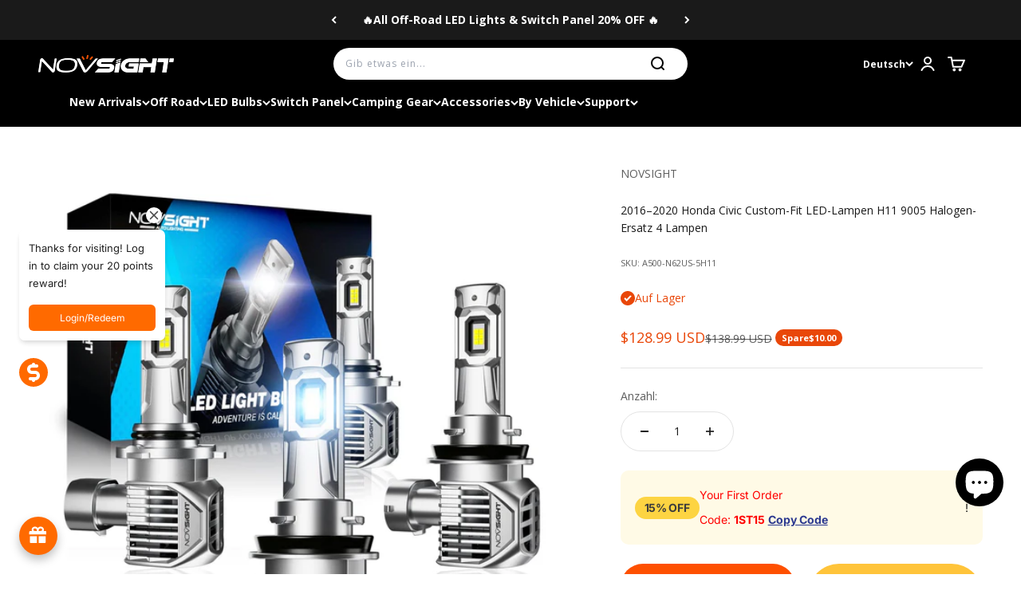

--- FILE ---
content_type: text/css
request_url: https://www.novsights.com/cdn/shop/t/475/assets/ymm-compatible.css?v=11286967769651442931768202969
body_size: 337
content:
.ymm-page-width{width:100%;max-width:1200px;padding-left:15px;padding-right:15px;margin:0 auto}.ymm-page-width:after{content:"";display:block;clear:both}.page-width .ymm-page-width,.container .ymm-page-width,.page-content .ymm-page-width{max-width:100%;width:100%;padding-left:0;padding-right:0}.ymm-mobile-loader{position:relative;height:50px;width:50px;padding:10px;margin:30px auto;background-color:#fff;box-shadow:0 0 3px #bfbfbf;border-radius:2px}.ymm-mobile-loader img{max-width:100%;width:30px;height:30px;border:none;outline:none;margin:0 auto;display:block;-webkit-animation:ymm_spin 1s infinite steps(12);animation:ymm_spin 1s infinite steps(12)}@keyframes ymm_spin{to{-webkit-transform:rotateZ(360deg);transform:rotate(360deg)}}div.ymm_comptbl_list{margin-top:30px;margin-bottom:30px}.ymm_comptbl_list h3{font-size:24px;font-weight:600;line-height:normal;text-transform:uppercase;text-align:center;padding:0;margin:0 0 20px}.ymm_comptbl_list .ymm-table-data{position:relative;padding:0;max-height:435px;overflow:auto;white-space:normal;word-wrap:anywhere;-webkit-overflow-scrolling:touch}.ymm_comptbl_list table{table-layout:fixed;border-collapse:collapse;border-spacing:0;border:none;margin:0;padding:0;width:100%}.ymm_comptbl_list table th,.ymm_comptbl_list table td{padding:10px;text-align:center;font-size:15px;font-weight:400;vertical-align:middle}.ymm_comptbl_list table th{font-weight:700}.ymm_comptbl_list thead{position:-webkit-sticky;position:sticky;top:0}.no_nxt_ymm{color:red;text-align:center}.paging-outr{margin:20px 0 0}.paging-outr ul.pagination{display:flex;flex-wrap:wrap;justify-content:center;align-items:center;margin:0 auto;padding:0;list-style:none;border:none;-webkit-user-select:none;-moz-user-select:none;user-select:none}.paging-outr ul.pagination>li{list-style:none;margin:5px;padding:0}.paging-outr ul.pagination>li>a{background-image:none;display:block;margin:0;padding:5px;width:40px;height:40px;border-radius:2px;display:flex;justify-content:center;align-items:center;cursor:pointer;text-align:center;text-decoration:none;border-style:solid;border-width:1px}.paging-outr ul.pagination>li>span{display:inline;padding:7px 10px;cursor:default;text-align:center}.paging-outr ul.pagination>li .icon{width:20px;height:20px}.paging-outr ul.pagination>li:hover>a{opacity:.8}.paging-outr ul.pagination>li.active>a,.paging-outr ul.pagination>li.active>a:hover,.paging-outr ul.pagination>li.active>a:focus{cursor:default;outline:none}.paging-outr ul.pagination>li.disabled>a,.paging-outr ul.pagination>li.disabled>a:hover,.paging-outr ul.pagination>li.disabled>a:focus{cursor:not-allowed;outline:none}.shopify-app-block.cws_ymm_comp_list_cont{width:100%}#ymm_data_mobile .ymm_nested_header{border-style:solid;border-width:1px;font-size:14px;padding:8px 15px;font-weight:700;display:flex;justify-content:center;flex-direction:row-reverse;align-items:center}#ymm_data_mobile ul{padding:0;margin:-1px 0 0;list-style:none;border-style:solid;border-width:1px}#ymm_data_mobile li{position:relative;padding:8px 10px 8px 15px;display:flex;align-items:center;justify-content:space-between;transition:all .3s ease-in-out 0s}#ymm_data_mobile li.get_next_ymm{cursor:pointer}#ymm_data_mobile li:not(:last-child){border-bottom-style:solid;border-bottom-width:1px}#ymm_data_mobile .next_ymm{width:18px;height:18px;border-radius:50%;font-size:0;display:flex;align-items:center;justify-content:center;text-decoration:none;outline:none;box-shadow:none}#ymm_data_mobile .next_ymm:after{content:"";-webkit-transform:rotate(-45deg);transform:rotate(-45deg);border-style:solid;border-width:0 2px 2px 0;display:inline-block;padding:2px;margin:0 0 0 -2px}#ymm_data_mobile .prev_ymm{text-decoration:none;display:inline-flex;align-items:center;border:none;padding:6px 12px;font-size:13px;font-weight:600;line-height:normal}#ymm_data_mobile.active{position:fixed;top:0;left:0;z-index:999;width:100%;height:100%;overflow:auto;background-color:#fff}#ymm_data_mobile .ymm_nested_title,#ymm_data_mobile .ymm_go_back{margin-right:auto}#ymm_data_mobile .hide_ymm_nxt{display:none!important}@media screen and (max-width: 749px){.ymm_comptbl_list h3{font-size:20px}.ymm_comptbl_list table{table-layout:auto}.ymm_comptbl_list .ymm-table-data{word-wrap:inherit}.ymm_comptbl_list table td,.ymm_comptbl_list table th{font-size:14px;min-width:100px}.product-section .ymm_comptbl_list{margin-top:10px;margin-bottom:50px}.paging-outr ul.pagination>li>a{width:35px;height:35px}.product__info-wrapper.scroll-trigger{animation:none!important;-webkit-animation:none!important;transform:none!important;-webkit-transform:none!important;opacity:1}}
/*# sourceMappingURL=/cdn/shop/t/475/assets/ymm-compatible.css.map?v=11286967769651442931768202969 */


--- FILE ---
content_type: text/javascript
request_url: https://cdn.starapps.studio/apps/vsk/novsights/data.js
body_size: 2677
content:
"use strict";"undefined"==typeof window.starapps_data&&(window.starapps_data={}),"undefined"==typeof window.starapps_data.product_groups&&(window.starapps_data.product_groups=[{"id":5740489,"products_preset_id":1189739,"collections_swatch":"first_product_image","group_name":"Camping Gear","option_name":"Camping Gear","collections_preset_id":null,"display_position":"top","products_swatch":"first_product_image","mobile_products_preset_id":1189739,"mobile_products_swatch":"first_product_image","mobile_collections_preset_id":null,"mobile_collections_swatch":"first_product_image","same_products_preset_for_mobile":true,"same_collections_preset_for_mobile":true,"option_values":[{"id":8983296311533,"option_value":"Dining Table","handle":"camping-dining-table-foldable-adjustable","published":true,"swatch_src":null,"swatch_value":null},{"id":8982612771053,"option_value":"Storage Box","handle":"rove-series-camping-storage-box-trunk-organizer","published":true,"swatch_src":null,"swatch_value":null},{"id":8983291003117,"option_value":"Chair-Mountain","handle":"camping-chair-foldable-mountain-pattern","published":true,"swatch_src":null,"swatch_value":null},{"id":8983289692397,"option_value":"Chair-Coutour","handle":"camping-chair-foldable-contour-pattern","published":true,"swatch_src":null,"swatch_value":null},{"id":8427235639533,"option_value":"Light-Square","handle":"led-rechargeable-magnetic-latern-camping-work-light","published":true,"swatch_src":null,"swatch_value":null},{"id":8427466129645,"option_value":"Light-Foldable","handle":"foldable-led-magnetic-camping-light-kit","published":true,"swatch_src":null,"swatch_value":null},{"id":8796944171245,"option_value":"Power Bank","handle":"portable-power-supplies-battery-station-2160wh","published":false,"swatch_src":null,"swatch_value":null}]},{"id":6295465,"products_preset_id":1189739,"collections_swatch":"first_product_image","group_name":"Car Jump Starter","option_name":"Car Jump Starter","collections_preset_id":null,"display_position":"top","products_swatch":"first_product_image","mobile_products_preset_id":1189739,"mobile_products_swatch":"first_product_image","mobile_collections_preset_id":null,"mobile_collections_swatch":"first_product_image","same_products_preset_for_mobile":true,"same_collections_preset_for_mobile":true,"option_values":[{"id":8956187443437,"option_value":"Standard Jump Starter","handle":"5000a-portable-car-jump-starter","published":true,"swatch_src":null,"swatch_value":null},{"id":8971196924141,"option_value":"11-in-one Jump Starter","handle":"car-jump-starter-with-air-compressor-6250a","published":true,"swatch_src":null,"swatch_value":null},{"id":8992013484269,"option_value":"All-in-one Starter","handle":"car-jump-starter-with-tire-inflator-and-air-pump-6000a","published":true,"swatch_src":null,"swatch_value":null}]},{"id":6467846,"products_preset_id":1189739,"collections_swatch":"first_product_image","group_name":"Cyber 6\" LED Pod Lights","option_name":"Cyber 6\" Color Available","collections_preset_id":null,"display_position":"top","products_swatch":"first_product_image","mobile_products_preset_id":1189739,"mobile_products_swatch":"first_product_image","mobile_collections_preset_id":null,"mobile_collections_swatch":"first_product_image","same_products_preset_for_mobile":true,"same_collections_preset_for_mobile":true,"option_values":[{"id":8671810846957,"option_value":"Black(Amber Light)","handle":"cyber-6-inch-led-pod-lights-black","published":true,"swatch_src":null,"swatch_value":null},{"id":8671825756397,"option_value":"Orange(White/Amber Light)","handle":"cyber-6-inch-led-pod-lights-orange","published":true,"swatch_src":null,"swatch_value":null}]},{"id":5271297,"products_preset_id":1189739,"collections_swatch":"first_product_image","group_name":"Cyber LED Pod Lights","option_name":"Cyber Series Size Available","collections_preset_id":null,"display_position":"top","products_swatch":"first_product_image","mobile_products_preset_id":1189739,"mobile_products_swatch":"first_product_image","mobile_collections_preset_id":null,"mobile_collections_swatch":"first_product_image","same_products_preset_for_mobile":true,"same_collections_preset_for_mobile":true,"option_values":[{"id":8472637243629,"option_value":"2-inch","handle":"cyber-1-series-2-inch-led-pods-off-road-driving-light-ditch-light","published":true,"swatch_src":null,"swatch_value":null},{"id":7849194520813,"option_value":"3-inch","handle":"3-inch-led-pod-fog-flood-spot-drive-light-cube-off-road-auxiliary-light","published":true,"swatch_src":null,"swatch_value":null},{"id":8142785413357,"option_value":"4.5-inch","handle":"2-inches-led-pod-off-road-driving-cube-combo-work-light","published":true,"swatch_src":null,"swatch_value":null}]},{"id":5269164,"products_preset_id":1189739,"collections_swatch":"first_product_image","group_name":"Halo LED Pod Lights","option_name":"Halo Series Size Available","collections_preset_id":null,"display_position":"top","products_swatch":"first_product_image","mobile_products_preset_id":1189739,"mobile_products_swatch":"first_product_image","mobile_collections_preset_id":null,"mobile_collections_swatch":"first_product_image","same_products_preset_for_mobile":true,"same_collections_preset_for_mobile":true,"option_values":[{"id":8280425758957,"option_value":"3-inch","handle":"halo-series-3-led-pods-twin-light-kit","published":true,"swatch_src":null,"swatch_value":null},{"id":8280459018477,"option_value":"4.5-inch","handle":"halo-series-4-inch-led-light-pods-twin-light-kit-system","published":true,"swatch_src":null,"swatch_value":null},{"id":8280498798829,"option_value":"6-inch","handle":"halo-series-6-led-pods-with-drl-66w-twin-light-kit-system","published":true,"swatch_src":null,"swatch_value":null},{"id":8936881291501,"option_value":"4.5-inch Brake Light","handle":"halo-series-4-5-inch-third-brake-lights","published":true,"swatch_src":null,"swatch_value":null}]},{"id":6467845,"products_preset_id":1189739,"collections_swatch":"first_product_image","group_name":"Halo PRO","option_name":"Halo PRO Size Available","collections_preset_id":null,"display_position":"top","products_swatch":"first_product_image","mobile_products_preset_id":1189739,"mobile_products_swatch":"first_product_image","mobile_collections_preset_id":null,"mobile_collections_swatch":"first_product_image","same_products_preset_for_mobile":true,"same_collections_preset_for_mobile":true,"option_values":[{"id":8997233033453,"option_value":"3-inch","handle":"halo-pro-series-3-inch-led-pod-lights","published":true,"swatch_src":null,"swatch_value":null},{"id":8997234475245,"option_value":"4.5-inch","handle":"halo-pro-series-4-5-led-pod-lights","published":true,"swatch_src":null,"swatch_value":null},{"id":8997234082029,"option_value":"6-inch","handle":"halo-pro-series-6-led-pod-lights","published":true,"swatch_src":null,"swatch_value":null},{"id":8863321391341,"option_value":"20-inch Bar","handle":"halo-series-20-inch-led-light-bar","published":true,"swatch_src":null,"swatch_value":null},{"id":8863247958253,"option_value":"8-inch","handle":"halo-series-8-inch-led-pod-lights","published":true,"swatch_src":null,"swatch_value":null}]},{"id":6337787,"products_preset_id":1189739,"collections_swatch":"first_product_image","group_name":"HALO SE","option_name":"Halo SE Size Available","collections_preset_id":null,"display_position":"top","products_swatch":"first_product_image","mobile_products_preset_id":1189739,"mobile_products_swatch":"first_product_image","mobile_collections_preset_id":null,"mobile_collections_swatch":"first_product_image","same_products_preset_for_mobile":true,"same_collections_preset_for_mobile":true,"option_values":[{"id":9049274548461,"option_value":"3-inch","handle":"halo-se-series-3-led-pod-lights-with-red-white-drl","published":true,"swatch_src":null,"swatch_value":null},{"id":9049274777837,"option_value":"4.5-inch","handle":"halo-se-series-4-5-inch-led-pod-lights-with-red-white-drl","published":true,"swatch_src":null,"swatch_value":null},{"id":9049275007213,"option_value":"6-inch","handle":"halo-se-series-6-inch-led-pod-lights-with-red-white-drl","published":true,"swatch_src":null,"swatch_value":null}]},{"id":5758506,"products_preset_id":1189739,"collections_swatch":"first_product_image","group_name":"Halo Series For Different Car","option_name":"Halo Lights Fit for","collections_preset_id":null,"display_position":"top","products_swatch":"first_product_image","mobile_products_preset_id":1189739,"mobile_products_swatch":"first_product_image","mobile_collections_preset_id":null,"mobile_collections_swatch":"first_product_image","same_products_preset_for_mobile":true,"same_collections_preset_for_mobile":true,"option_values":[{"id":8775463895277,"option_value":"Fit for F-150","handle":"halo-6inch-led-pod-lights-for-ford-raptor","published":true,"swatch_src":null,"swatch_value":null},{"id":9061176082669,"option_value":"Fit for Bronco","handle":"halo-series-led-pod-lights-kit-for-ford-bronco","published":true,"swatch_src":null,"swatch_value":null},{"id":8777029091565,"option_value":"Fit for Jeep","handle":"halo-6-inch-led-pod-lights-kit-for-jeep-wrangler-gladiator","published":true,"swatch_src":null,"swatch_value":null},{"id":8804666704109,"option_value":"Fit for Harley","handle":"halo-led-pod-lights-kit-for-harley-motorcycles","published":true,"swatch_src":null,"swatch_value":null}]},{"id":5272028,"products_preset_id":1189739,"collections_swatch":"first_product_image","group_name":"Rock Light","option_name":"Color","collections_preset_id":null,"display_position":"top","products_swatch":"first_product_image","mobile_products_preset_id":1189739,"mobile_products_swatch":"first_product_image","mobile_collections_preset_id":null,"mobile_collections_swatch":"first_product_image","same_products_preset_for_mobile":true,"same_collections_preset_for_mobile":true,"option_values":[{"id":8893951181037,"option_value":"RGB Light","handle":"rock-series-rgb-led-rock-lights-kit-one-to-eight","published":true,"swatch_src":null,"swatch_value":null},{"id":8771509747949,"option_value":"White Light","handle":"rock-series-led-rock-lights-kit-white-flood-beam","published":true,"swatch_src":null,"swatch_value":null}]},{"id":5928302,"products_preset_id":1189739,"collections_swatch":"first_product_image","group_name":"Rock Light Bar Sale","option_name":"Lighting Color","collections_preset_id":null,"display_position":"top","products_swatch":"first_product_image","mobile_products_preset_id":1189739,"mobile_products_swatch":"first_product_image","mobile_collections_preset_id":null,"mobile_collections_swatch":"first_product_image","same_products_preset_for_mobile":true,"same_collections_preset_for_mobile":true,"option_values":[{"id":8891343405293,"option_value":"White","handle":"rock-series-52-inch-single-row-led-off-road-light-bar-white-light","published":true,"swatch_src":null,"swatch_value":null},{"id":8891345764589,"option_value":"Amber","handle":"rock-series-52-inch-single-row-led-off-road-light-bar-amber-light","published":true,"swatch_src":null,"swatch_value":null}]},{"id":5272065,"products_preset_id":1189739,"collections_swatch":"first_product_image","group_name":"Rock Series LED Light Bar","option_name":"Beam Type","collections_preset_id":null,"display_position":"top","products_swatch":"first_product_image","mobile_products_preset_id":1189739,"mobile_products_swatch":"first_product_image","mobile_collections_preset_id":null,"mobile_collections_swatch":"first_product_image","same_products_preset_for_mobile":true,"same_collections_preset_for_mobile":true,"option_values":[{"id":8205016924397,"option_value":"Single Beam","handle":"led-light-bar-10-20-30-50-inch-off-road-wiring-harness","published":true,"swatch_src":null,"swatch_value":null},{"id":8205147373805,"option_value":"Dual Beam","handle":"off-road-led-light-bar-10-20-30-40-50-inch-single-row-dual-beam","published":true,"swatch_src":null,"swatch_value":null}]},{"id":5272091,"products_preset_id":1189739,"collections_swatch":"first_product_image","group_name":"Rock Series LED Light Bar- 13.5 inch","option_name":"Beam Type","collections_preset_id":null,"display_position":"top","products_swatch":"first_product_image","mobile_products_preset_id":1189739,"mobile_products_swatch":"first_product_image","mobile_collections_preset_id":null,"mobile_collections_swatch":"first_product_image","same_products_preset_for_mobile":true,"same_collections_preset_for_mobile":true,"option_values":[{"id":8623023063277,"option_value":"Single Beam","handle":"rock-series-off-road-led-light-bar-13-5-inch-single-row-high-power-driving-beam","published":true,"swatch_src":null,"swatch_value":null},{"id":8757290172653,"option_value":"Dual Beam","handle":"rock-series-off-road-led-light-bar-12-16-inch-dual-beam-white-amber","published":true,"swatch_src":null,"swatch_value":null}]},{"id":5272092,"products_preset_id":1189739,"collections_swatch":"first_product_image","group_name":"Rock Series LED Light Bar- 20 inch","option_name":"Beam Type","collections_preset_id":null,"display_position":"top","products_swatch":"first_product_image","mobile_products_preset_id":1189739,"mobile_products_swatch":"first_product_image","mobile_collections_preset_id":null,"mobile_collections_swatch":"first_product_image","same_products_preset_for_mobile":true,"same_collections_preset_for_mobile":true,"option_values":[{"id":8205137543405,"option_value":"Single Beam","handle":"led-light-bar-20-inch-off-road-wiring-harness-for-boat-trucks-jeep-wrangler-golf-roof-bumper","published":true,"swatch_src":null,"swatch_value":null},{"id":8205156352237,"option_value":"Dual Beam","handle":"off-road-led-light-bar-20-inch-single-row-dual-beam-white-amber","published":true,"swatch_src":null,"swatch_value":null}]},{"id":5272094,"products_preset_id":1189739,"collections_swatch":"first_product_image","group_name":"Rock Series LED Light Bar- 30 inch","option_name":"Beam Type","collections_preset_id":null,"display_position":"top","products_swatch":"first_product_image","mobile_products_preset_id":1189739,"mobile_products_swatch":"first_product_image","mobile_collections_preset_id":null,"mobile_collections_swatch":"first_product_image","same_products_preset_for_mobile":true,"same_collections_preset_for_mobile":true,"option_values":[{"id":8205141246189,"option_value":"Single Beam","handle":"led-light-bar-30-inch-off-road-wiring-harness-for-boat-trucks-jeep-wrangler-golf-roof-bumper","published":true,"swatch_src":null,"swatch_value":null},{"id":8205156712685,"option_value":"Dual Beam","handle":"off-road-led-light-bar-30-inch-single-row-dual-beam-white-amber","published":true,"swatch_src":null,"swatch_value":null}]},{"id":5272096,"products_preset_id":1189739,"collections_swatch":"first_product_image","group_name":"Rock Series LED Light Bar- 40 inch","option_name":"Beam Type","collections_preset_id":null,"display_position":"top","products_swatch":"first_product_image","mobile_products_preset_id":1189739,"mobile_products_swatch":"first_product_image","mobile_collections_preset_id":null,"mobile_collections_swatch":"first_product_image","same_products_preset_for_mobile":true,"same_collections_preset_for_mobile":true,"option_values":[{"id":8237671940333,"option_value":"Single Beam","handle":"off-road-led-light-bar-40-inch-single-row-high-power-driving-beam","published":true,"swatch_src":null,"swatch_value":null},{"id":8209495294189,"option_value":"Dual Beam","handle":"off-road-led-light-bar-40-inch-single-row-dual-beam-white-amber","published":true,"swatch_src":null,"swatch_value":null}]},{"id":5272102,"products_preset_id":1189739,"collections_swatch":"first_product_image","group_name":"Rock Series LED Light Bar- 50 inch","option_name":"Beam Type","collections_preset_id":null,"display_position":"top","products_swatch":"first_product_image","mobile_products_preset_id":1189739,"mobile_products_swatch":"first_product_image","mobile_collections_preset_id":null,"mobile_collections_swatch":"first_product_image","same_products_preset_for_mobile":true,"same_collections_preset_for_mobile":true,"option_values":[{"id":8722406146285,"option_value":"Single Beam","handle":"50-inch-off-road-led-light-bar-single-row-high-power-driving-beam-with-bracket","published":true,"swatch_src":null,"swatch_value":null},{"id":8205156876525,"option_value":"Dual Beam","handle":"off-road-led-light-bar-50-inch-single-row-dual-beam-white-amber","published":true,"swatch_src":null,"swatch_value":null}]},{"id":5272080,"products_preset_id":1189739,"collections_swatch":"first_product_image","group_name":"Rock Series LED Light Bar- 8 inch","option_name":"Beam Type","collections_preset_id":null,"display_position":"top","products_swatch":"first_product_image","mobile_products_preset_id":1189739,"mobile_products_swatch":"first_product_image","mobile_collections_preset_id":null,"mobile_collections_swatch":"first_product_image","same_products_preset_for_mobile":true,"same_collections_preset_for_mobile":true,"option_values":[{"id":8205114278125,"option_value":"Single Beam","handle":"10-inch-led-light-bar-off-road-wiring-harness","published":true,"swatch_src":null,"swatch_value":null},{"id":8205155041517,"option_value":"Dual Beam","handle":"off-road-led-light-bar-10-inch-single-row-dual-beam-white-amber","published":true,"swatch_src":null,"swatch_value":null}]},{"id":5271310,"products_preset_id":1189739,"collections_swatch":"first_product_image","group_name":"Rock Series LED Pod Lights","option_name":"Rock Series Size Available","collections_preset_id":null,"display_position":"top","products_swatch":"first_product_image","mobile_products_preset_id":1189739,"mobile_products_swatch":"first_product_image","mobile_collections_preset_id":null,"mobile_collections_swatch":"first_product_image","same_products_preset_for_mobile":true,"same_collections_preset_for_mobile":true,"option_values":[{"id":8737086177517,"option_value":"3-inch","handle":"rock-series-3-inch-led-pod-lights-3-modes","published":true,"swatch_src":null,"swatch_value":null},{"id":8719421538541,"option_value":"4-inch","handle":"rock-series-4-inch-led-pod-lights-2-modes","published":true,"swatch_src":null,"swatch_value":null},{"id":8700400402669,"option_value":"4-inch-with side light","handle":"rock-series-4-inch-led-pod-lights","published":true,"swatch_src":null,"swatch_value":null},{"id":8744685928685,"option_value":"5-inch","handle":"rock-series-5-inch-led-pod-round-lights-2-modes","published":true,"swatch_src":null,"swatch_value":null},{"id":8754208243949,"option_value":"7-inch","handle":"rock-series-7-inch-led-pod-round-lights-2-modes","published":true,"swatch_src":null,"swatch_value":null},{"id":8754220957933,"option_value":"9-inch","handle":"rock-series-9-inch-led-pod-round-lights-diving-lights","published":true,"swatch_src":null,"swatch_value":null}]},{"id":6530938,"products_preset_id":1189739,"collections_swatch":"first_product_image","group_name":"Switch Panel","option_name":"Panels by function","collections_preset_id":null,"display_position":"top","products_swatch":"first_product_image","mobile_products_preset_id":1189739,"mobile_products_swatch":"first_product_image","mobile_collections_preset_id":null,"mobile_collections_swatch":"first_product_image","same_products_preset_for_mobile":true,"same_collections_preset_for_mobile":true,"option_values":[{"id":9151425577197,"option_value":"Toggle Wirless-Control","handle":"cyber-6-gang-toggle-switch-wireless-control","published":true,"swatch_src":null,"swatch_value":null},{"id":8863121015021,"option_value":"Voice-Controlled Panel","handle":"halo-8-gang-voice-control-switch-panel","published":true,"swatch_src":null,"swatch_value":null},{"id":8781119815917,"option_value":"Wireless Control Panel","handle":"novsight-wireless-rgb-switch-panel-kit-8-12-gang","published":true,"swatch_src":null,"swatch_value":null},{"id":8780724109549,"option_value":"Bluetooth Control Panel","handle":"bluetooth-rgb-switch-panel-8-gang-12-gang","published":true,"swatch_src":null,"swatch_value":null}]}],window.starapps_data.product_groups_chart={"camping-dining-table-foldable-adjustable":[0],"rove-series-camping-storage-box-trunk-organizer":[0],"camping-chair-foldable-mountain-pattern":[0],"camping-chair-foldable-contour-pattern":[0],"led-rechargeable-magnetic-latern-camping-work-light":[0],"foldable-led-magnetic-camping-light-kit":[0],"portable-power-supplies-battery-station-2160wh":[0],"5000a-portable-car-jump-starter":[1],"car-jump-starter-with-air-compressor-6250a":[1],"car-jump-starter-with-tire-inflator-and-air-pump-6000a":[1],"cyber-6-inch-led-pod-lights-black":[2],"cyber-6-inch-led-pod-lights-orange":[2],"cyber-1-series-2-inch-led-pods-off-road-driving-light-ditch-light":[3],"3-inch-led-pod-fog-flood-spot-drive-light-cube-off-road-auxiliary-light":[3],"2-inches-led-pod-off-road-driving-cube-combo-work-light":[3],"halo-series-3-led-pods-twin-light-kit":[4],"halo-series-4-inch-led-light-pods-twin-light-kit-system":[4],"halo-series-6-led-pods-with-drl-66w-twin-light-kit-system":[4],"halo-series-4-5-inch-third-brake-lights":[4],"halo-pro-series-3-inch-led-pod-lights":[5],"halo-pro-series-4-5-led-pod-lights":[5],"halo-pro-series-6-led-pod-lights":[5],"halo-series-20-inch-led-light-bar":[5],"halo-series-8-inch-led-pod-lights":[5],"halo-se-series-3-led-pod-lights-with-red-white-drl":[6],"halo-se-series-4-5-inch-led-pod-lights-with-red-white-drl":[6],"halo-se-series-6-inch-led-pod-lights-with-red-white-drl":[6],"halo-6inch-led-pod-lights-for-ford-raptor":[7],"halo-series-led-pod-lights-kit-for-ford-bronco":[7],"halo-6-inch-led-pod-lights-kit-for-jeep-wrangler-gladiator":[7],"halo-led-pod-lights-kit-for-harley-motorcycles":[7],"rock-series-rgb-led-rock-lights-kit-one-to-eight":[8],"rock-series-led-rock-lights-kit-white-flood-beam":[8],"rock-series-52-inch-single-row-led-off-road-light-bar-white-light":[9],"rock-series-52-inch-single-row-led-off-road-light-bar-amber-light":[9],"led-light-bar-10-20-30-50-inch-off-road-wiring-harness":[10],"off-road-led-light-bar-10-20-30-40-50-inch-single-row-dual-beam":[10],"rock-series-off-road-led-light-bar-13-5-inch-single-row-high-power-driving-beam":[11],"rock-series-off-road-led-light-bar-12-16-inch-dual-beam-white-amber":[11],"led-light-bar-20-inch-off-road-wiring-harness-for-boat-trucks-jeep-wrangler-golf-roof-bumper":[12],"off-road-led-light-bar-20-inch-single-row-dual-beam-white-amber":[12],"led-light-bar-30-inch-off-road-wiring-harness-for-boat-trucks-jeep-wrangler-golf-roof-bumper":[13],"off-road-led-light-bar-30-inch-single-row-dual-beam-white-amber":[13],"off-road-led-light-bar-40-inch-single-row-high-power-driving-beam":[14],"off-road-led-light-bar-40-inch-single-row-dual-beam-white-amber":[14],"50-inch-off-road-led-light-bar-single-row-high-power-driving-beam-with-bracket":[15],"off-road-led-light-bar-50-inch-single-row-dual-beam-white-amber":[15],"10-inch-led-light-bar-off-road-wiring-harness":[16],"off-road-led-light-bar-10-inch-single-row-dual-beam-white-amber":[16],"rock-series-3-inch-led-pod-lights-3-modes":[17],"rock-series-4-inch-led-pod-lights-2-modes":[17],"rock-series-4-inch-led-pod-lights":[17],"rock-series-5-inch-led-pod-round-lights-2-modes":[17],"rock-series-7-inch-led-pod-round-lights-2-modes":[17],"rock-series-9-inch-led-pod-round-lights-diving-lights":[17],"cyber-6-gang-toggle-switch-wireless-control":[18],"halo-8-gang-voice-control-switch-panel":[18],"novsight-wireless-rgb-switch-panel-kit-8-12-gang":[18],"bluetooth-rgb-switch-panel-8-gang-12-gang":[18]});

--- FILE ---
content_type: text/javascript
request_url: https://www.novsights.com/cdn/shop/t/475/assets/ymm-compatible-list.js?v=20897628971847441121768202969
body_size: 1318
content:
function isInViewport(element){if(ymmjQ(".ymm_comptbl_list").length>0){var hT=ymmjQ(element).offset().top,hH=ymmjQ(element).outerHeight(),wH=ymmjQ(window).height(),wS=ymmjQ(this).scrollTop();return wS>hT+hH-wH}else return!1}function ymmCompatibleJSInclude(){var loading=!1,check_comp_exist=isInViewport(".ymm_comptbl_list");check_comp_exist&&(loading||(loading=!0,ymmjQ(window).width()<=767?dis_comp_list_in_mob=="no"?desktopCompatibleInit():mobileCompatibleInit():desktopCompatibleInit())),ymmjQ(window).on("scroll",function(){var check_comp_exist2=isInViewport(".ymm_comptbl_list");check_comp_exist2&&(loading||(loading=!0,ymmjQ(window).width()<=767?dis_comp_list_in_mob=="no"?desktopCompatibleInit():mobileCompatibleInit():desktopCompatibleInit()))})}function desktopCompatibleInit(){(function($){ymmjQ.getScript(ymm_paging_js).done(function(script,textStatus){ymmjQ(".ymm_paginate").pagination({current:1,size:2,length:10,prev:'<svg aria-hidden="true" focusable="false" role="presentation" class="icon icon--wide icon-arrow-left" viewBox="0 0 20 8"><path d="M4.814 7.555C3.95 6.61 3.2 5.893 2.568 5.4 1.937 4.91 1.341 4.544.781 4.303v-.44a9.933 9.933 0 0 0 1.875-1.196c.606-.485 1.328-1.196 2.168-2.134h.752c-.612 1.309-1.253 2.315-1.924 3.018H19.23v.986H3.652c.495.632.84 1.1 1.036 1.406.195.306.485.843.869 1.612h-.743z" fill="'+ymm_paging_font_color+'" fill-rule="evenodd"></path></svg>',next:'<svg aria-hidden="true" focusable="false" role="presentation" class="icon icon--wide icon-arrow-right" viewBox="0 0 20 8"><path d="M15.186.445c.865.944 1.614 1.662 2.246 2.154.631.491 1.227.857 1.787 1.098v.44a9.933 9.933 0 0 0-1.875 1.196c-.606.485-1.328 1.196-2.168 2.134h-.752c.612-1.309 1.253-2.315 1.924-3.018H.77v-.986h15.577c-.495-.632-.84-1.1-1.035-1.406-.196-.306-.486-.843-.87-1.612h.743z" fill="'+ymm_paging_font_color+'" fill-rule="evenodd"></path></svg>',ajax:function(options,refresh,$target){var comp_ajax_url="domain="+shop_domain+"&load=all&version=updated&action=get_compatible&current_productid="+ymm_product_id+"&current_ymmpage="+options.current+"&ymm_limit="+options.length;typeof lang_code!="undefined"&&(comp_ajax_url+="&lang_code="+lang_code+"&pri_lang_code="+pri_lang_code),ymmjQ.ajax({url:data_url,type:"GET",data:comp_ajax_url,dataType:"jsonp"}).done(function(res){res.html!=null?(ymmjQ("#ymm_data_desktop").html(res.html),res.total_ymmrows>res.no_of_ymm_records?(ymmjQ(".paging_data").attr("data-ymm-curr-page",res.current_pageno),ymmjQ(".paging_data").attr("data-ymm-limit",res.total_ymmrows),ymmjQ(".paging_data").attr("data-ymm-total",res.no_of_ymm_records),ymmjQ(".ymm_paging").show()):ymmjQ(".ymm_paging").hide(),res.html!=null&&res.total_ymmrows>=res.no_of_ymm_records&&refresh({total:res.total_ymmrows,length:res.no_of_ymm_records})):ymmjQ(".ymm_comptbl_list").remove()}).fail(function(error){})}})}).fail(function(jqxhr,settings,exception){console.log("ymm pagination JS not called (desktop view)...")})})(ymmjQ)}function getCompatibleMobileList(page_no,total_rec,rec_limit){ymmjQ.getScript(ymm_paging_js).done(function(script,textStatus){ymmjQ(".ymm_paginate").pagination({current:page_no,size:2,total:total_rec,length:rec_limit,prev:'<svg aria-hidden="true" focusable="false" role="presentation" class="icon icon--wide icon-arrow-left" viewBox="0 0 20 8"><path d="M4.814 7.555C3.95 6.61 3.2 5.893 2.568 5.4 1.937 4.91 1.341 4.544.781 4.303v-.44a9.933 9.933 0 0 0 1.875-1.196c.606-.485 1.328-1.196 2.168-2.134h.752c-.612 1.309-1.253 2.315-1.924 3.018H19.23v.986H3.652c.495.632.84 1.1 1.036 1.406.195.306.485.843.869 1.612h-.743z" fill="'+ymm_paging_font_color+'" fill-rule="evenodd"></path></svg>',next:'<svg aria-hidden="true" focusable="false" role="presentation" class="icon icon--wide icon-arrow-right" viewBox="0 0 20 8"><path d="M15.186.445c.865.944 1.614 1.662 2.246 2.154.631.491 1.227.857 1.787 1.098v.44a9.933 9.933 0 0 0-1.875 1.196c-.606.485-1.328 1.196-2.168 2.134h-.752c.612-1.309 1.253-2.315 1.924-3.018H.77v-.986h15.577c-.495-.632-.84-1.1-1.035-1.406-.196-.306-.486-.843-.87-1.612h.743z" fill="'+ymm_paging_font_color+'" fill-rule="evenodd"></path></svg>',ajax:function(options,refresh,$target){var mobile_comp_ajax_url="domain="+shop_domain+"&action=get_compatible_mobile_list&current_productid="+ymm_product_id+"&current_ymmpage="+options.current+"&ymm_limit="+options.length;typeof lang_code!="undefined"&&(mobile_comp_ajax_url+="&lang_code="+lang_code+"&pri_lang_code="+pri_lang_code),ymmjQ.ajax({url:data_url,type:"GET",data:mobile_comp_ajax_url,dataType:"jsonp"}).done(function(res){if(ymmjQ("html").css("opacity",1),ymmjQ("body").css("opacity",1),res.html!=null){ymmjQ("#ymm_data_mobile").find(".ymm_mobile_list").html(res.html);var ymm_nested_title=ymmjQ(".ymm_nested_title").html(),final_ymm_nested_title=ymm_nested_title.replace("Select",select_lbl);ymmjQ(".ymm_nested_title").html(final_ymm_nested_title),res.total_ymmrows>res.no_of_ymm_records?(ymmjQ(".paging_data").attr("data-ymm-curr-page",res.current_pageno),ymmjQ(".paging_data").attr("data-ymm-limit",res.total_ymmrows),ymmjQ(".paging_data").attr("data-ymm-total",res.no_of_ymm_records),ymmjQ(".ymm_paging").show()):ymmjQ(".ymm_paging").hide(),res.html!=null&&res.total_ymmrows>=res.no_of_ymm_records&&refresh({total:res.total_ymmrows,length:res.no_of_ymm_records})}else ymmjQ(".ymm_comptbl_list").remove()}).fail(function(error){})}})}).fail(function(jqxhr,settings,exception){console.log("ymm pagination JS not called (mobile view)...")})}function mobileCompatibleInit(){(function($){getCompatibleMobileList(1,10,10),ymmjQ(document).on("click",".get_next_ymm",function(e){e.preventDefault();var arr=ymmjQ(this).parent("ul").attr("id").split("-"),current_field=arr[1],current_val=ymmjQ(this).attr("data-"+current_field),ymm_curr_lbl=ymmjQ(this).find(".ymm_curr_lbl").text(),ymm_query=ymmjQ(this).attr("data-ymm-query"),prev_lbls=ymmjQ("#ymm_data_mobile").find(".ymm_data").html(),field_val_Arr=[];field_val_Arr=ymm_query.split("~");var mobile_comp_next_ajax_url="current_productid="+ymm_product_id+"&domain="+shop_domain+"&action=onclick&subaction=next&current_field="+current_field+"&prev_val="+encodeURIComponent(field_val_Arr)+"&current_val="+encodeURIComponent(current_val)+"&current_lbl="+encodeURIComponent(ymm_curr_lbl)+"&prev_lbls="+encodeURIComponent(prev_lbls);typeof lang_code!="undefined"&&(mobile_comp_next_ajax_url+="&lang_code="+lang_code+"&pri_lang_code="+pri_lang_code),ymmjQ.ajax({type:"GET",dataType:"jsonp",url:data_url,data:mobile_comp_next_ajax_url,beforeSend:function(){ymmjQ("#ymm_data_mobile").find(".ymm_mobile_list").html(""),ymmjQ(".ymm-mobile-loader").show(),ymmjQ("#ymm_data_mobile").hasClass("active")==!1&&ymmjQ("#ymm_data_mobile").addClass("active")},success:function(res){ymmjQ(".ymm-mobile-loader").hide();var prev_lbls2=res.prev_lbls_arr.join("~");ymmjQ("#ymm_data_mobile").find(".ymm_mobile_list").html(res.html),ymmjQ("#ymm_data_mobile").find(".ymm_data").html(prev_lbls2)}})}),ymmjQ(document).on("click",".prev_ymm",function(e){if(e.preventDefault(),ymmjQ(this).attr("data-action")=="prev"){var current_field=ymmjQ(this).attr("data-ymm-field"),current_val=ymmjQ(this).attr("data-"+current_field),ymm_query=ymmjQ(this).attr("data-ymm-query"),prev_lbls_Arr=[],current_lbl="",prev_lbls=ymmjQ("#ymm_data_mobile").find(".ymm_data").html();if(prev_lbls!=""){prev_lbls_Arr=prev_lbls.split("~"),prev_lbls_Arr.pop();var prev_lbls=prev_lbls_Arr.join("~");current_lbl=prev_lbls_Arr[prev_lbls_Arr.length-1]}var field_val_Arr=[];field_val_Arr=ymm_query.split("~");var mobile_comp_prev_ajax_url="current_productid="+ymm_product_id+"&domain="+shop_domain+"&action=onclick&subaction=prev&current_field="+current_field+"&prev_val="+encodeURIComponent(field_val_Arr)+"&current_val="+encodeURIComponent(current_val)+"&current_lbl="+encodeURIComponent(current_lbl);typeof lang_code!="undefined"&&(mobile_comp_prev_ajax_url+="&lang_code="+lang_code+"&pri_lang_code="+pri_lang_code),ymmjQ.ajax({type:"GET",dataType:"jsonp",url:data_url,data:mobile_comp_prev_ajax_url,beforeSend:function(){ymmjQ("#ymm_data_mobile").find(".ymm_mobile_list").html(""),ymmjQ(".ymm-mobile-loader").html('<img src="'+img_src+'" width="32" height="auto" alt="Loading..." loading="lazy">').show()},success:function(res){ymmjQ(".ymm-mobile-loader").hide(),ymmjQ("#ymm_data_mobile").find(".ymm_mobile_list").html(res.html),ymmjQ("#ymm_data_mobile").find(".ymm_data").html(prev_lbls)}})}else{ymmjQ("#ymm_data_mobile").removeClass("active");var curr_page_no=ymmjQ(".paging_data").attr("data-ymm-curr-page"),ymm_total_rec=ymmjQ(".paging_data").attr("data-ymm-limit"),ymm_limit=ymmjQ(".paging_data").attr("data-ymm-total");ymmjQ("html").css("opacity",.5),ymmjQ("body").css("opacity",.5),getCompatibleMobileList(curr_page_no,ymm_total_rec,ymm_limit)}})})(ymmjQ)}if(ymmjQ(".ymm_comptbl_list").length>0){ymmjQ(".cws_ymm_comp_list_cont").find(".ymm_comptbl_list").removeClass("page-width container"),ymmjQ(".cws_ymm_comp_list_cont").parent("div").removeClass("scroll-trigger animate--slide-in");//!IMPORTANT fix - 786
ymmCompatibleJSInclude()}
//# sourceMappingURL=/cdn/shop/t/475/assets/ymm-compatible-list.js.map?v=20897628971847441121768202969
